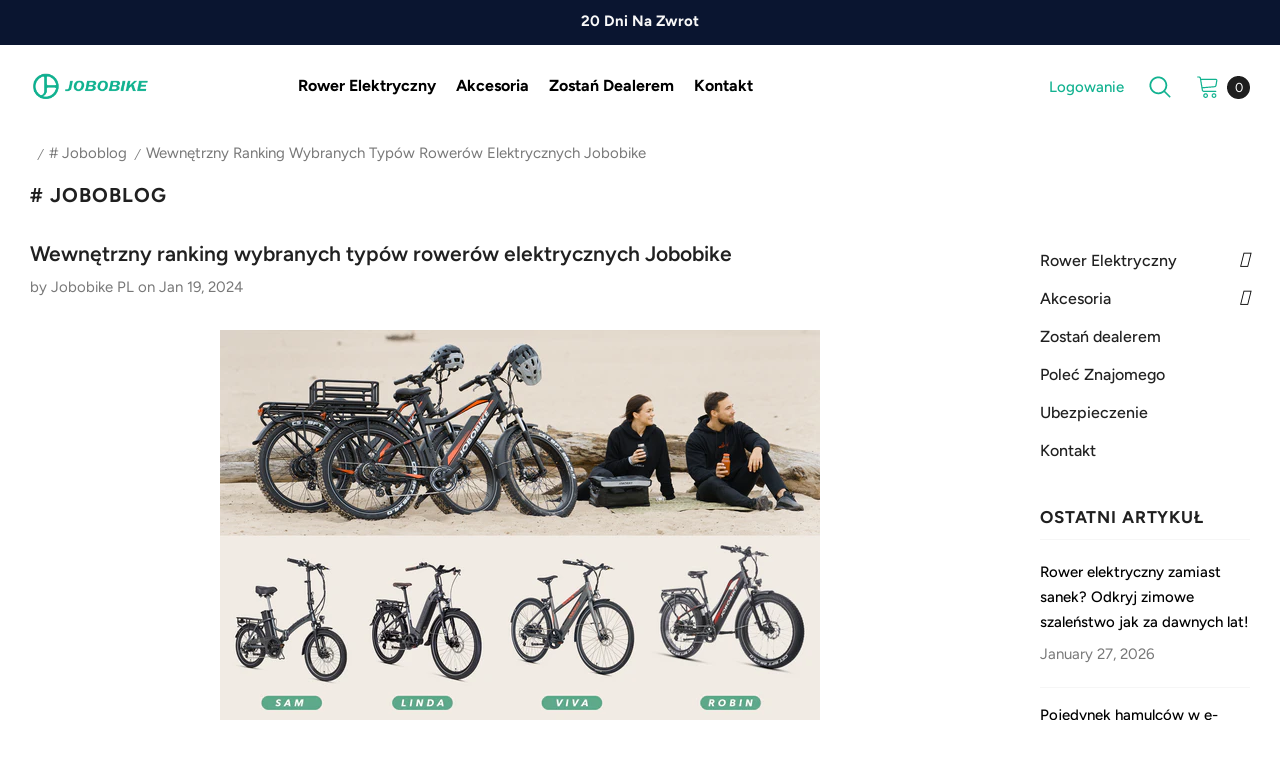

--- FILE ---
content_type: text/css
request_url: https://jobobike.pl/cdn/shop/t/27/assets/new-menu.css?v=147487856490108624661740126734
body_size: 469
content:
.new-menu-wrapper{position:absolute;left:50%;transform:translate(-50%,50px);width:calc(100% - 24px);max-width:1280px;padding:16px 32px;background:#fff;margin-top:2px;min-height:469px;box-shadow:0 6px 16px #00000014;opacity:0;visibility:hidden;transition:all .3s;z-index:6}.main-menu .item.dropdown.no-mega-menu:has(.new-menu-wrapper):hover .new-menu-wrapper{visibility:visible;opacity:1;transform:translate(-50%);overflow-y:scroll;max-height:86vh}.new-menu-wrapper .new-menu-inner{display:flex;gap:16px;min-height:437px}.new-menu-wrapper .new-menu-inner .left-wrapper{width:20%;max-width:240px}.new-menu-wrapper .new-menu-inner .middle-wrapper{width:calc(62% - 32px);border-left:1px solid #e5e7eb}.new-menu-wrapper .new-menu-inner .right-wrapper{width:18%;display:flex;align-items:center;justify-content:center;max-width:225px}.new-menu-wrapper .new-menu-inner .right-wrapper img{width:100%;border-radius:10px;display:block}.new-menu-wrapper .new-menu-inner .left-wrapper .b-title{font-weight:700;line-height:1.5;margin-bottom:20px;font-size:20px;color:#111827}.new-menu-wrapper .new-menu-inner .left-wrapper a.b-url{margin-bottom:20px;font-weight:500;font-size:14px;color:#000;transition:all .3s;display:block;text-decoration:none}.new-menu-wrapper .new-menu-inner .left-wrapper a.b-url:hover{text-decoration:underline}.new-menu-wrapper .new-menu-inner .left-wrapper .left-img:nth-of-type(2){margin-bottom:21px}.new-menu-wrapper .new-menu-inner .left-wrapper .left-img{display:flex;align-items:center;gap:20px}.new-menu-wrapper .new-menu-inner .left-wrapper .left-img img{height:auto;width:50px;object-fit:cover}.new-menu-wrapper .new-menu-inner .left-wrapper .left-img .text-wrapper{line-height:1}.new-menu-wrapper .new-menu-inner .left-wrapper .left-img .text-wrapper .title{font-weight:700;font-size:12px;line-height:1.5}.new-menu-wrapper .new-menu-inner .left-wrapper .left-img .text-wrapper .t-title{font-size:12px;line-height:1.5;font-weight:600}.new-menu-wrapper .new-menu-inner .left-wrapper .left-img .text-wrapper .t-text{font-size:12px;color:#12b190;transition:all .3s;text-decoration:none}.new-menu-wrapper .new-menu-inner .left-wrapper .left-img .text-wrapper .t-text:hover{text-decoration:underline}.new-menu-wrapper .new-menu-inner .middle-wrapper .product-wrapper{display:none;flex-wrap:wrap;gap:16px;padding:0 0 24px 8px;opacity:0;transition:all .3s ease-in-out;margin-top:12px}.new-menu-wrapper .new-menu-inner .middle-wrapper .product-wrapper .item{width:calc(25% - 12px);text-align:center;line-height:1;text-decoration:unset}.new-menu-wrapper .new-menu-inner .middle-wrapper .product-wrapper.opacity{opacity:1}.new-menu-wrapper .new-menu-inner .middle-wrapper .product-wrapper .item img{width:134px;height:110px;object-fit:cover;margin-bottom:5px;border-radius:5px}.new-menu-wrapper .new-menu-inner .middle-wrapper .product-wrapper .item .name{font-weight:600;font-size:12px;line-height:1.5;color:#111827;display:flex;align-items:center;justify-content:center}.new-menu-wrapper .new-menu-inner .middle-wrapper .product-wrapper .item .name .new{color:#fff;background-color:#12b190;margin-left:4px;padding:0 4px;border-radius:5px;white-space:nowrap}.new-menu-wrapper .new-menu-inner .middle-wrapper .product-wrapper.active{display:flex}.new-menu-wrapper .new-menu-inner .middle-wrapper .change-link-wrapper{display:flex;align-items:center;justify-content:center;position:relative;width:fit-content;margin:auto}.new-menu-wrapper .new-menu-inner .middle-wrapper .change-link-wrapper .change-link-wrapper-after{width:200px;height:2px;position:absolute;bottom:0;background:#12b190;left:0;transition:all .3s linear;font-weight:500}.new-menu-wrapper .new-menu-inner .middle-wrapper .change-link-wrapper .change-link{font-size:14px;line-height:1.5;color:#6b7280;border-bottom:2px solid #e5e7eb;width:200px;padding-bottom:16px;cursor:pointer;text-align:center}.new-menu-wrapper .new-menu-inner .middle-wrapper .change-link-wrapper .change-link.active{font-weight:600;color:#000}.new-menu-wrapper .new-menu-inner .middle-wrapper .svg-text-wrapper{display:flex;align-items:center;justify-content:center;margin:16px 0;gap:2rem}.new-menu-wrapper .new-menu-inner .middle-wrapper .svg-text-wrapper svg{width:auto;height:24px}.new-menu-wrapper .new-menu-inner .middle-wrapper .svg-text-wrapper span{font-size:12px;line-height:1.5;font-weight:600;color:#111827;display:flex;align-items:center;gap:8px}.new-menu-wrapper .new-menu-inner .middle-wrapper .product-wrapper .item .vendor{transition:all .3s;color:#111827;font-size:12px;line-height:1.5;font-weight:500}.new-menu-wrapper .new-menu-inner .middle-wrapper .product-wrapper .item:hover .name,.new-menu-wrapper .new-menu-inner .middle-wrapper .product-wrapper .item:hover .vendor{color:#12b190}.new-menu-wrapper.new-menu-link{min-height:407px}.new-menu-wrapper.new-menu-link .new-menu-inner{min-height:375px}.new-menu-wrapper.new-menu-link .new-menu-inner .middle-wrapper .product-wrapper .item{font-size:14px;line-height:1.5;color:#000;font-weight:600;width:calc(25% - 15px);text-align:left}.new-menu-wrapper.new-menu-link .new-menu-inner .middle-wrapper .product-wrapper .item:hover{text-decoration:underline;color:#12b190}.new-menu-wrapper.new-menu-link .new-menu-inner .middle-wrapper .product-wrapper{gap:20px;margin-top:32px;padding:0 0 0 16px}.new-menu-wrapper-pc{display:none}@media (min-width:1200px){.main-menu .item.dropdown.no-mega-menu:has(.new-menu-wrapper){position:unset!important}.sub-menu-mobile.menu-mb-translate{display:none}.new-menu-wrapper-pc{display:block;border-radius:0 0 1rem 1rem}}@media (max-width:1440px){header.header .header__search form{width:26.041vw}}@media (max-width:1248px){.new-menu-wrapper{padding:16px 1.666vw}.new-menu-wrapper .new-menu-inner{gap:.833vw}.new-menu-wrapper .new-menu-inner .middle-wrapper{width:calc(62.5% - 1.666vw)}.new-menu-wrapper.new-menu-link .new-menu-inner .middle-wrapper .product-wrapper{gap:1.04vw;padding:0 0 0 1.666vw}}
/*# sourceMappingURL=/cdn/shop/t/27/assets/new-menu.css.map?v=147487856490108624661740126734 */


--- FILE ---
content_type: application/javascript
request_url: https://rep.leaselink.pl/plugin/36a744.js
body_size: 18885
content:
function LeaseLinkButtonLunch(){var shopID="36a744",sumaProduktu=0,sumaWszystkichProduktow=0,productName="",linkWB="",prodCatLease="",numZamowienia="00000",sumaminimum=369,sideUpOn=!1;let cartoldprice1=0;var leasingbuttonUmiejscowienie="",LeaseLinkClient=new LeaseLinkLib({apiKey:"5f0a8c29920f4f79a4d817fa79ed8694"}),leaseInfoPodWiadomosc=0;1===document.querySelectorAll("#product-add-to-cart.disabled").length&&(leaseInfoPodWiadomosc=1);var ownerTelLeaseLink="459 389 707",ownerEmailLeaseLink="sales@jobobike.pl",stronaProduktu=".product-template .halo-product-content #shopify-section-product-template-surfup";if(1===document.querySelectorAll(stronaProduktu).length){var ifProductPageFlag=!0,nazwaProduktu=".product-shop .group-title h1.product-title",iloscProduktuElement=".summary.entry-summary .cart .quantity input.qty",cenaProduktu=".product-shop .prices .price ",umiejscowienieBtnNaStronyProduktu=".secure-shopping-guarantee",produktRodzajPodpiecia="beforebegin";1==document.querySelectorAll(".groups-btn .groupe-skin-1").length&&(umiejscowienieBtnNaStronyProduktu=".groups-btn .groupe-skin-1",produktRodzajPodpiecia="afterend");var elementPlusMinus='.cart .quantity input[type="button"]',produktMiejsceKlasaPodpiecia="centerButton",categorySelector=".breadcrumb  > span:nth-child(3) > a"}var stronaKoszykaElement=".cart-template form.cart-form .cart_items";if(1===document.querySelectorAll(stronaKoszykaElement).length)var ifKoszykPageFlag=!0,tabelaKoszyka=".cart-template form.cart-form .cart_items .cart-list > li.cart-product-item",umiejscowienieBtnNaStronyKoszyka=".btn-actions > a.btn.btn-continue",koszyMiejsceKlasaPodpiecia="cartLLbutton",koszykRodzajPodpiecia="afterend",tabelaKoszykaNazwaProd=" .cart--info",tabelaKoszykaIloscProd=" .cart--quantity input.update-cart--template",tabelaKoszykCenaProd=" .cart--price.h-mobile .price-box .pn-price-item",elementPlusMinusKoszyk='td.product-quantity .quantity input[type="button"]';var requestItems=[],request="",s;function wysylkaLeasingowa(){request=LeaseLinkClient.buildApiRequest(document.location.host,"00000",requestItems),LeaseLinkClient.requestCalculation(request,(function(data,error){var loader=document.querySelector(".LLBWr .leasingLoader"),button=document.querySelector(".LLBWr .btn-leaselink");error?document.querySelector(".LLBWr")&&(document.querySelector(".LLBWr").style.display="none"):button&&(button.innerHTML="Finansuj na firmę od "+data.MonthlyRateNetValue+" z&#322;",button.setAttribute("href",data.CalulationUrl),button.setAttribute("rel","nofollow"),button.style.display="inline-block",loader.style.display="none",document.querySelector(".LLBWr").style.display="inline-block")}))}if(ifProductPageFlag){var miejsceButtona,podepnijpod,PlusMinusIlosci,iloscProduktuElementKey;if(leasingbuttonUmiejscowienie=produktRodzajPodpiecia,getCategory(),getNazwa(),sumaProduktow(),podepnijButton(podepnijpod=umiejscowienieBtnNaStronyProduktu,miejsceButtona=produktMiejsceKlasaPodpiecia),document.querySelectorAll(elementPlusMinus).length>0&&document.querySelectorAll(elementPlusMinus).forEach(input=>input.addEventListener("click",onClickButtonLease)),document.querySelectorAll("#product-variants .swatch > div:not(.header)").length>0&&document.querySelectorAll("#product-variants .swatch > div:not(.header)").forEach(input=>input.addEventListener("click",onClickButtonLease)),document.querySelectorAll(iloscProduktuElement).length>0)document.querySelector(iloscProduktuElement).addEventListener("click",onClickButtonLease);if(document.querySelectorAll(iloscProduktuElement).length>0)document.querySelector(iloscProduktuElement).addEventListener("keyup",onClickButtonLease);function onClickButtonLease(event){setTimeout((function(){requestItems=[],liczbaProduktu(),sumaProduktow(),sumaWszystkichProduktow>=369?(getNazwa(),podepnijButton(podepnijpod=umiejscowienieBtnNaStronyProduktu,miejsceButtona=produktMiejsceKlasaPodpiecia)):document.querySelector(".LLBWr")&&(document.querySelector(".LLBWr").style.display="none")}),2500)}}if(ifKoszykPageFlag){var miejsceButtona=koszyMiejsceKlasaPodpiecia,podepnijpod=umiejscowienieBtnNaStronyKoszyka;leasingbuttonUmiejscowienie=koszykRodzajPodpiecia,produktyZKoszyka(!1),sumaWszystkichProduktow>=369&&sumaWszystkichProduktow<=123e3&&podepnijButton(podepnijpod,miejsceButtona),setInterval((function(){requestItems=[],produktyZKoszyka(1),leasingbuttonUmiejscowienie=koszykRodzajPodpiecia,sumaWszystkichProduktow>=369&&sumaWszystkichProduktow<=123e3||document.querySelector(".LLBWr")&&(document.querySelector(".LLBWr").style.display="none")}),5e3)}function podepnijButton(podepnijpod="",miejsceButtona){var iloscWystapieniaButtona;if(void 0===miejsceButtona&&(miejsceButtona=""),sumaWszystkichProduktow>=369&&sumaWszystkichProduktow<=123e3)if(document.querySelectorAll(".LLBWr").length<1){var newElement="";document.querySelector("body").insertAdjacentHTML("beforeend",'<style> .leasingLoader {margin:auto; border:4px solid #f3f3f3;border-top: 4px solid #822a85;  border-radius: 50%;  width: 32px; height: 32px; animation: spin 2s linear infinite; } .btn-leaselink {  background-color: #822a85; } .btn-leaselink:hover { background-color: #6a236d; border-color: #822a85; } .LLBCn span {font-size:11px; display:block;} .LLBCn span a {font-weight: 700;} .LLBWr {box-sizing: border-box; width: 100%; margin-top: 0px; display:inline-block; vertical-align: middle;float:none; padding: 0 0 10px 0; text-align:left; } .LLBCn {box-sizing: border-box; text-align: center;position: relative;padding: 0px 3px 0px 0px; margin:  0px; background: transparent; min-width: 130px; display: inline-block; width:100%;} .LLBCn > a {width: 100%;box-sizing: border-box; border: 0px!important; display: inline-block; border-radius: 5px; background: #000!IMPORTANT; font-family: "Open Sans", sans-serif; font-weight: 500!IMPORTANT; text-transform: uppercase; text-decoration: none; background: #000; color: #fff !important; padding: 12px 35px 12px 10px;letter-spacing: 1px; font-size: 11px!IMPORTANT; position: relative; transition: all 0.5s ease-in-out; line-height: 12px; cursor: pointer; } .LLBCn > a:after {background: #eee url("https://rep.leaselink.pl/plugin/arrow.jpg") no-repeat center center; border-radius: 0 5px 5px 0; content: ""; display: block; height: 100%; position: absolute; right: -2px; top: 0;width: 30px; transition: all 0.5s ease-in-out; } .LLBWr.cartLLbutton {padding: 0 0 15px 0;width: 100%;float: none;}</style>'),newElement+='<div class="LLBWr '+miejsceButtona+'">',newElement+=ifKoszykPageFlag?'<div class="leasingLoader"></div><div class="LLBCn"><a rel="nofollow" target=_blank style="display: none;" class="btn-leaselink"></a>':'<div class="LLBCn"><a onclick="event.preventDefault();window.open(\''+(linkWB=encodeURI("https://online.leaselink.pl/RateCalculator/calculate?rate=999&externalId=36a744&categoryLevel="+prodCatLease+"&tax=23&value="+sumaWszystkichProduktow+"&isNet=false&productName="+productName))+'\', \'_blank\',\'width=750,height=850\')"  rel="nofollow" target="_blank" style="display: block;" class="btn-leaselink">Finansuj na firmę</a>',leaseInfoPodWiadomosc&&(newElement+='<span>Przed wzi&#281;ciem finansowania potwierd&#378; asortyment i&nbsp;cen&#281; <br>tel.: <a href="tel:459 389 707" target="_blank" rel="nofollow">'+"459 389 707".replace(/ /g,"&nbsp;")+'</a> lub @: <a href="mailto:sales@jobobike.pl" target="_blank" rel="nofollow">sales@jobobike.pl</a></span>'),newElement+="</div></div>",document.querySelector(podepnijpod).insertAdjacentHTML(leasingbuttonUmiejscowienie,newElement)}else document.querySelectorAll(".LLBWr").length>0&&(document.querySelector(".LLBWr").style.display="inline-block"),document.querySelector(".LLBWr .LLBCn > a").style.display="block",1===document.querySelectorAll(stronaProduktu).length&&(linkWB=encodeURI("https://online.leaselink.pl/RateCalculator/calculate?rate=999&externalId=36a744&categoryLevel="+prodCatLease+"&tax=23&value="+sumaWszystkichProduktow+"&isNet=false&productName="+productName),document.querySelector(".LLBWr .LLBCn a").setAttribute("onclick","event.preventDefault();window.open('"+linkWB+"', '_blank','width=750,height=850')"));else document.querySelector(".LLBWr")&&(document.querySelector(".LLBWr").style.display="none",document.querySelector(".LLBWr .LLBCn > a").style.display="none")}function dodajDoKoszyka(nazwa="",ilosc=0,cena=0,kategoria=""){requestItems.push(LeaseLinkClient.buildApiRequestItem(nazwa,cena,ilosc,kategoria))}function getNazwa(){if(productName=document.querySelector(nazwaProduktu).innerText.trim().replace(/″/g,"").replace(/"/g,"").replace(/'/g,""),document.querySelectorAll('.product-ean13 [itemprop="ean13"]').length>0&&(productName+=" Kod: "+document.querySelector('.product-ean13 [itemprop="ean13"]').innerText.trim().replace(/″/g,"").replace(/"/g,"").replace(/'/g,"")),document.querySelectorAll('#product-variants .swatch > div:not(.header) input[type="radio"]').length>0){let llt=document.querySelectorAll('#product-variants .swatch > div:not(.header) input[type="radio"]');for(let i=0;i<llt.length;i++)llt[i].checked&&(productName+=" ["+llt[i].parentNode.parentNode.querySelector(".header").innerText+"]")}return productName}function getCategory(){return prodCatLease=1===document.querySelectorAll(categorySelector).length?document.querySelector(categorySelector).innerText.trim():"Warsztat, Dom i Ogród"}function liczbaProduktu(){return document.querySelectorAll(iloscProduktuElement).length>0?ileProduktow=document.querySelector(iloscProduktuElement).value:ileProduktow=1}function kwotaProduktu(){return sumaProduktu=(sumaProduktu=document.querySelector(cenaProduktu).innerText.toLowerCase().replace("zł.","")).replace("szt.","").replace(/[^0-9\.\,]+/g,"").replace(",","").trim()}function sumaProduktow(){var liczba=liczbaProduktu(),kwotaproduktu=kwotaProduktu();return sumaWszystkichProduktow=Math.round(100*parseFloat(kwotaproduktu*liczba))/100}function produktyZKoszyka(refreshcLL=!1){var tabelaProduktow=document.querySelectorAll(tabelaKoszyka),liczbaElementowTabeli=tabelaProduktow.length,nazwa="",ilosc=0,cena=0;sumaWszystkichProduktow=0;let cartoldprice=0;for(var i=0;i<liczbaElementowTabeli;i++)cartoldprice+=(ilosc=tabelaProduktow[i].querySelector(tabelaKoszykaIloscProd).value.replace(/[^0-9]+/g,"").trim())*(cena=Math.round(100*parseFloat(tabelaProduktow[i].querySelector(tabelaKoszykCenaProd).innerText.replace(/[^0-9\.\,]+/g,"").replace(",","").trim()))/100),refreshcLL=cartoldprice>369&&document.querySelectorAll(".LLBWr").length<1?1:0;if(cartoldprice>369&&cartoldprice1!=cartoldprice){cartoldprice1=cartoldprice;for(var t=0;t<liczbaElementowTabeli;t++)nazwa=htmlEntities(tabelaProduktow[t].querySelector(tabelaKoszykaNazwaProd).innerText.replace(/″/g,"").replace(/"/g,"").replace(/'/g,"")),ilosc=tabelaProduktow[t].querySelector(tabelaKoszykaIloscProd).value.replace(/[^0-9]+/g,"").trim(),cena=Math.round(100*parseFloat(tabelaProduktow[t].querySelector(tabelaKoszykCenaProd).innerText.replace(/[^0-9\.\,]+/g,"").replace(",","").trim()))/100,sumaWszystkichProduktow+=ilosc*cena,dodajDoKoszyka(nazwa,ilosc,cena);sumaWszystkichProduktow>=369&&sumaWszystkichProduktow<=123e3&&(podepnijButton(podepnijpod,miejsceButtona),wysylkaLeasingowa())}return sumaWszystkichProduktow=cartoldprice}function htmlEntities(str){return String(str).replace(/&/g,"&amp;").replace(/</g,"&lt;").replace(/>/g,"&gt;").replace(/"/g,"&quot;").replace(/(\r\n\t|\n|\r\t)/gm,"")}}document.querySelectorAll('script[src="https://rep.leaselink.pl/plugin/LeaseLinkLib.min.js"]').length<1&&function(e,t){"object"==typeof exports&&"object"==typeof module?module.exports=t():"function"==typeof define&&define.amd?define("LeaseLinkLib",[],t):"object"==typeof exports?exports.LeaseLinkLib=t():e.LeaseLinkLib=t()}("undefined"!=typeof self?self:this,(function(){return function(e){function t(r){if(n[r])return n[r].exports;var i=n[r]={i:r,l:!1,exports:{}};return e[r].call(i.exports,i,i.exports,t),i.l=!0,i.exports}var n={};return t.m=e,t.c=n,t.d=function(e,n,r){t.o(e,n)||Object.defineProperty(e,n,{configurable:!1,enumerable:!0,get:r})},t.n=function(e){var n=e&&e.__esModule?function(){return e.default}:function(){return e};return t.d(n,"a",n),n},t.o=function(e,t){return Object.prototype.hasOwnProperty.call(e,t)},t.p="",t(t.s=0)}([function(e,t,n){var r,i,a;!function(n,o){i=[e,t],void 0!==(a="function"==typeof(r=o)?r.apply(t,i):r)&&(e.exports=a)}(0,(function(e,t){"use strict";function n(e,t){if(!(e instanceof t))throw new TypeError("Cannot call a class as a function")}Object.defineProperty(t,"__esModule",{value:!0});var r=function(){function e(e,t){for(var n=0;n<t.length;n++){var r=t[n];r.enumerable=r.enumerable||!1,r.configurable=!0,"value"in r&&(r.writable=!0),Object.defineProperty(e,r.key,r)}}return function(t,n,r){return n&&e(t.prototype,n),r&&e(t,r),t}}();"function"!=typeof Object.assign&&Object.defineProperty(Object,"assign",{value:function(e,t){if(null==e)throw new TypeError("Cannot convert undefined or null to object");for(var n=Object(e),r=1;r<arguments.length;r++){var i=arguments[r];if(null!=i)for(var a in i)Object.prototype.hasOwnProperty.call(i,a)&&(n[a]=i[a])}return n},writable:!0,configurable:!0});var i=function(){function e(t){n(this,e),this._version="1.0.9",this._name="LeaselinkLib",this._config=Object.assign({apiUrl:"https://online.leaselink.pl",testApiUrl:"https://onlinetest.leaselink.pl",frontendUrl:"https://online2.leaselink.pl",testFrontendUrl:"https://online2test.leaselink.pl",defaultCategory:"Other",defaultTax:23},t),this.ensureNativeFunctions(),this.log("on init LeaselinkLib",t)}return r(e,[{key:"log",value:function(e,t){this.isDebug&&console.log(e,t)}},{key:"round",value:function(e){return("string"==typeof e||e instanceof String)&&(e=parseFloat(e.replace(",","."))),Math.round(100*e)/100}},{key:"warn",value:function(e,t){this.isDebug&&console.warn(e,t)}},{key:"requestCalculation",value:function(e,t){var n=this;this.log("on request calculation",e),this.apiGetCalculation(e).then((function(e){n.log("request succeeded with JSON response",e),t(n.buildApiReqsponse(e))})).catch((function(e){n.warn("request failed",e),t(null,e)}))}},{key:"buildApiReqsponse",value:function(e){var t=e.AggragatedCalulationId,n=e.ClientOfferUrl,r,i=e.OfferItems[0],leasa=e.ExternalOrderBot,leasb=e.TotalPaymentsGrossToPayValue,leasc=e.TotalPaymentsGrossValue,leasd=e.TotalPaymentsValue,lease=e.FinancialOperationType,leasf=e.FinancialOperationTypeName,leasg=e.FinancialProductName,leash=e.Guid,leasi=e.Initial,leasj=e.IsDotPayChoosenAsPaymentMethod,leask=e.PackageId,leasl=e.Prepaid,leasm=e.ProcessStatus,leasn=e.WolAsFirstRate,leaso=e.RetrievalGuid,leasp=e.RetrievalTS,leasr=e.ReviewSubmitted;return{AggragatedCalulationId:t,CalulationUrl:n,MonthlyRateGrossValue:i.MonthlyRateGrossValue,MonthlyRateNetValue:i.MonthlyRateNetValue,NumberOfRates:i.NumberOfRates,EntryPaymentPct:i.EntryPaymentPct,ClosingPaymentPct:i.ClosingPaymentPct,ExternalOrderBot:e.ExternalOrderBot,TotalPaymentsGrossToPayValue:e.TotalPaymentsGrossToPayValue,TotalPaymentsGrossValue:e.TotalPaymentsGrossValue,TotalPaymentsValue:e.TotalPaymentsValue,FinancialOperationType:e.FinancialOperationType,FinancialOperationTypeName:e.FinancialOperationTypeName,FinancialProductName:e.FinancialProductName,Guid:e.Guid,Initial:e.Initial,IsDotPayChoosenAsPaymentMethod:e.IsDotPayChoosenAsPaymentMethod,PackageId:e.PackageId,Prepaid:e.Prepaid,ProcessStatus:e.ProcessStatus,WolAsFirstRate:e.WolAsFirstRate,RetrievalGuid:e.RetrievalGuid,RetrievalTS:e.RetrievalTS,ReviewSubmitted:e.ReviewSubmitted}}},{key:"buildApiRequestItem",value:function(e,t,n,r,i,a){return r=r||this.defaultCategory,Object.assign({Name:e,CategoryLevel1:r,CategoryLevel2:i},this.buildApiRequestItemPrice(t,n,a))}},{key:"buildApiRequestItemPrice",value:function(e,t,n){return t=t||1,{TaxCode:n=n||this.defaultTax,Tax:n,Quantity:t,GrossPrice:e=this.round(e),GrossValue:e*t}}},{key:"buildApiRequest",value:function(e,t,n){return{ClientGoBackUrl:e,CustomerExternalDocument:t,RequestItems:n}}},{key:"isUsingNonDefaultCategory",value:function(e){for(var t=e.RequestItems||[],n=0;n<t.length;n++)if(t[n].CategoryLevel1!==this.defaultCategory)return!0;return!1}},{key:"getUsingDefaultCategory",value:function(e){for(var t=e.RequestItems||[],n=0;n<t.length;n++)t[n].CategoryLevel1=this.defaultCategory;return e}},{key:"apiGetCalculation",value:function(e){var t=this;return this.apiOfferForClient(Object.assign({FullRecalculation:!0,SaveInProcess:!1,Simulation:!0,NewProcessing:!0},e)).catch((function(n){if(t.isUsingNonDefaultCategory(e))return t.apiGetCalculation(t.getUsingDefaultCategory(e));throw n}))}},{key:"apiOfferForClient",value:function(e){var t=this;return this.apiRegisterPartnerSite().then((function(n){return t.apiCall("/api/OfferForClient",Object.assign({PartnerName:n.PartnerName,PartnerUserGuid:n.PartnerUserGuid,PartnerUserName:n.PartnerUserName},e),n.Token)}))}},{key:"apiRegisterPartnerSite",value:function(){var e=this.apiKey;return this.apiCall("/api/RegisterPartnerSite",{ApiKey:e})}},{key:"ensureNativeFunctions",value:function(){var e=this;if(JSON.stringify)this.JSON=JSON;else{var t=document.createElement("iframe");t.style.display="none",t.addEventListener("load",(function(n){e.log("on iframe load"),e.JSON=t.contentWindow.JSON,document.documentElement.removeChild(t)})),document.documentElement.appendChild(t),this.log("added tmp iframe")}}},{key:"deferApiCall",value:function(e,t,n){var r=this;return new Promise((function(i,a){setTimeout((function(){i(r.apiCall(e,t,n))}),10)}))}},{key:"apiCall",value:function(e,t,n){var r=this,i=this.apiUrlBase,a=this.JSON;return a?fetch(i+e,{method:"POST",headers:{"Content-Type":"application/json","X-Auth-LeaseLink":n},credentials:"include",body:a.stringify(t).replace(/"\[\{/g,"[{").replace(/\}\]"/g,"}]").replace(/\\/g,"")}).then((function(e){var t=void 0;if(e.status>=200&&e.status<300)return e;throw(t=new Error(e.statusText)).response=e,t})).then((function(e){return e.json()})).then((function(t){var n=void 0;if(r.log("JSON response",t),t.Result)return t.Result;throw(n=new Error(e+" result failed")).data=t,n})):this.deferApiCall(e,t,n)}},{key:"name",get:function(){return this._name}},{key:"version",get:function(){return this._version}},{key:"apiUrlBase",get:function(){var e=this._config,t=e.apiUrl,n=e.testApiUrl;return e.test?n:t}},{key:"frontendUrlBase",get:function(){var e=this._config,t=e.frontendUrl,n=e.testFrontendUrl;return e.test?n:t}},{key:"apiKey",get:function(){return this._config.apiKey}},{key:"isDebug",get:function(){return this._config.debug}},{key:"isTest",get:function(){return this._config.test}},{key:"defaultCategory",get:function(){return this._config.defaultCategory}},{key:"defaultTax",get:function(){return this._config.defaultTax}}]),e}();t.default=i,e.exports=t.default}))}])})),"loading"!=document.readyState?LeaseLinkButtonLunch():document.addEventListener?document.addEventListener("DOMContentLoaded",LeaseLinkButtonLunch):document.attachEvent("onreadystatechange",(function(){"loading"!=document.readyState&&LeaseLinkButtonLunch()}));